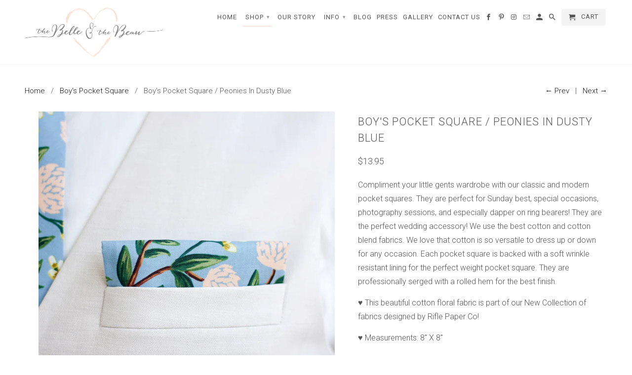

--- FILE ---
content_type: text/html; charset=utf-8
request_url: https://the-belle-and-the-beau.myshopify.com/collections/boys-pocket-square/products/boys-pocket-square-peonies-in-dusty-blue
body_size: 16818
content:
<!DOCTYPE html>
<!--[if lt IE 7 ]><html class="ie ie6" lang="en"> <![endif]-->
<!--[if IE 7 ]><html class="ie ie7" lang="en"> <![endif]-->
<!--[if IE 8 ]><html class="ie ie8" lang="en"> <![endif]-->
<!--[if IE 9 ]><html class="ie ie9" lang="en"> <![endif]-->
<!--[if (gte IE 10)|!(IE)]><!--><html lang="en"> <!--<![endif]-->
  <head>
    <meta charset="utf-8">
    <meta http-equiv="cleartype" content="on">
    <meta name="robots" content="index,follow">

    
    <title>Boy&#39;s Pocket Square / Peonies In Dusty Blue - The Belle and The Beau</title>

    
      <meta name="description" content="Compliment your little gents wardrobe with our classic and modern pocket squares. They are perfect for Sunday best, special occasions, photography sessions, and especially dapper on ring bearers! They are the perfect wedding accessory! We use the best cotton and cotton blend fabrics. We love that cotton is so versatile" />
    

    <!-- Custom Fonts -->
    
      <link href="//fonts.googleapis.com/css?family=.|Roboto:light,normal,bold|Roboto:light,normal,bold|Roboto:light,normal,bold|Roboto:light,normal,bold" rel="stylesheet" type="text/css" />
    

    

<meta name="author" content="The Belle and The Beau">
<meta property="og:url" content="https://the-belle-and-the-beau.myshopify.com/products/boys-pocket-square-peonies-in-dusty-blue">
<meta property="og:site_name" content="The Belle and The Beau">


  <meta property="og:type" content="product">
  <meta property="og:title" content="Boy&#39;s Pocket Square / Peonies In Dusty Blue">
  
    <meta property="og:image" content="http://the-belle-and-the-beau.myshopify.com/cdn/shop/products/IMG_9316_04977d81-531d-4c57-a39e-8d45ff967377_600x.jpg?v=1567131361">
    <meta property="og:image:secure_url" content="https://the-belle-and-the-beau.myshopify.com/cdn/shop/products/IMG_9316_04977d81-531d-4c57-a39e-8d45ff967377_600x.jpg?v=1567131361">
    
  
    <meta property="og:image" content="http://the-belle-and-the-beau.myshopify.com/cdn/shop/products/IMG_9637-1_1_5db43b12-7087-4caa-b31e-281dbb9fca7c_600x.jpg?v=1567131431">
    <meta property="og:image:secure_url" content="https://the-belle-and-the-beau.myshopify.com/cdn/shop/products/IMG_9637-1_1_5db43b12-7087-4caa-b31e-281dbb9fca7c_600x.jpg?v=1567131431">
    
  
    <meta property="og:image" content="http://the-belle-and-the-beau.myshopify.com/cdn/shop/products/IMG_9633_1_d3c289d3-872a-45ff-a0ba-6f1386e97ad8_600x.jpg?v=1567131431">
    <meta property="og:image:secure_url" content="https://the-belle-and-the-beau.myshopify.com/cdn/shop/products/IMG_9633_1_d3c289d3-872a-45ff-a0ba-6f1386e97ad8_600x.jpg?v=1567131431">
    
  
  <meta property="og:price:amount" content="13.95">
  <meta property="og:price:currency" content="USD">


  <meta property="og:description" content="Compliment your little gents wardrobe with our classic and modern pocket squares. They are perfect for Sunday best, special occasions, photography sessions, and especially dapper on ring bearers! They are the perfect wedding accessory! We use the best cotton and cotton blend fabrics. We love that cotton is so versatile">




  <meta name="twitter:site" content="@shopify">

<meta name="twitter:card" content="summary">

  <meta name="twitter:title" content="Boy's Pocket Square / Peonies In Dusty Blue">
  <meta name="twitter:description" content="Compliment your little gents wardrobe with our classic and modern pocket squares. They are perfect for Sunday best, special occasions, photography sessions, and especially dapper on ring bearers! They are the perfect wedding accessory! We use the best cotton and cotton blend fabrics. We love that cotton is so versatile to dress up or down for any occasion. Each pocket square is backed with a soft wrinkle resistant lining for the perfect weight pocket square. They are professionally serged with a rolled hem for the best finish. ♥ This beautiful cotton floral fabric is part of our New Collection of fabrics designed by Rifle Paper Co! ♥ Measurements: 8&quot; X 8&quot; ♥ Wash/Care Instructions: delicate wash cold, line dry, and press for a crisp finish. To preserve the best quality of your pocket square, hand wash cold and lay flat to">
  <meta name="twitter:image" content="https://the-belle-and-the-beau.myshopify.com/cdn/shop/products/IMG_9316_04977d81-531d-4c57-a39e-8d45ff967377_240x.jpg?v=1567131361">
  <meta name="twitter:image:width" content="240">
  <meta name="twitter:image:height" content="240">


    
      <link rel="prev" href="/collections/boys-pocket-square/products/boys-pocket-square-rosa-in-navy">
    
    
      <link rel="next" href="/collections/boys-pocket-square/products/boys-pocket-square-garden-party-in-navy">
    

    <!-- Mobile Specific Metas -->
    <meta name="HandheldFriendly" content="True">
    <meta name="MobileOptimized" content="320">
    <meta name="viewport" content="width=device-width,initial-scale=1">
    <meta name="theme-color" content="#ffffff">

    <!-- Stylesheets for Retina 4.0.1 -->
    <link href="//the-belle-and-the-beau.myshopify.com/cdn/shop/t/2/assets/styles.scss.css?v=75058805610824094241674756138" rel="stylesheet" type="text/css" media="all" />
    <!--[if lte IE 9]>
      <link href="//the-belle-and-the-beau.myshopify.com/cdn/shop/t/2/assets/ie.css?v=16370617434440559491485895204" rel="stylesheet" type="text/css" media="all" />
    <![endif]-->

    
      <link rel="shortcut icon" type="image/x-icon" href="//the-belle-and-the-beau.myshopify.com/cdn/shop/t/2/assets/favicon.png?v=148718616098839658131485895198">
    

    <link rel="canonical" href="https://the-belle-and-the-beau.myshopify.com/products/boys-pocket-square-peonies-in-dusty-blue" />

    

    <script src="//the-belle-and-the-beau.myshopify.com/cdn/shop/t/2/assets/app.js?v=17507705288677506341486595589" type="text/javascript"></script>
    <script>window.performance && window.performance.mark && window.performance.mark('shopify.content_for_header.start');</script><meta name="google-site-verification" content="YojuQfO6UBaRIP49oXTIdwWLvNBYi9kDmxyGkgnjzFg">
<meta id="shopify-digital-wallet" name="shopify-digital-wallet" content="/17525567/digital_wallets/dialog">
<meta name="shopify-checkout-api-token" content="4df5712d22d96a4e39d2997c1694614e">
<meta id="in-context-paypal-metadata" data-shop-id="17525567" data-venmo-supported="false" data-environment="production" data-locale="en_US" data-paypal-v4="true" data-currency="USD">
<link rel="alternate" type="application/json+oembed" href="https://the-belle-and-the-beau.myshopify.com/products/boys-pocket-square-peonies-in-dusty-blue.oembed">
<script async="async" src="/checkouts/internal/preloads.js?locale=en-US"></script>
<link rel="preconnect" href="https://shop.app" crossorigin="anonymous">
<script async="async" src="https://shop.app/checkouts/internal/preloads.js?locale=en-US&shop_id=17525567" crossorigin="anonymous"></script>
<script id="apple-pay-shop-capabilities" type="application/json">{"shopId":17525567,"countryCode":"US","currencyCode":"USD","merchantCapabilities":["supports3DS"],"merchantId":"gid:\/\/shopify\/Shop\/17525567","merchantName":"The Belle and The Beau","requiredBillingContactFields":["postalAddress","email"],"requiredShippingContactFields":["postalAddress","email"],"shippingType":"shipping","supportedNetworks":["visa","masterCard","amex","discover","elo","jcb"],"total":{"type":"pending","label":"The Belle and The Beau","amount":"1.00"},"shopifyPaymentsEnabled":true,"supportsSubscriptions":true}</script>
<script id="shopify-features" type="application/json">{"accessToken":"4df5712d22d96a4e39d2997c1694614e","betas":["rich-media-storefront-analytics"],"domain":"the-belle-and-the-beau.myshopify.com","predictiveSearch":true,"shopId":17525567,"locale":"en"}</script>
<script>var Shopify = Shopify || {};
Shopify.shop = "the-belle-and-the-beau.myshopify.com";
Shopify.locale = "en";
Shopify.currency = {"active":"USD","rate":"1.0"};
Shopify.country = "US";
Shopify.theme = {"name":"Retina","id":159241347,"schema_name":"Retina","schema_version":"4.0.1","theme_store_id":601,"role":"main"};
Shopify.theme.handle = "null";
Shopify.theme.style = {"id":null,"handle":null};
Shopify.cdnHost = "the-belle-and-the-beau.myshopify.com/cdn";
Shopify.routes = Shopify.routes || {};
Shopify.routes.root = "/";</script>
<script type="module">!function(o){(o.Shopify=o.Shopify||{}).modules=!0}(window);</script>
<script>!function(o){function n(){var o=[];function n(){o.push(Array.prototype.slice.apply(arguments))}return n.q=o,n}var t=o.Shopify=o.Shopify||{};t.loadFeatures=n(),t.autoloadFeatures=n()}(window);</script>
<script>
  window.ShopifyPay = window.ShopifyPay || {};
  window.ShopifyPay.apiHost = "shop.app\/pay";
  window.ShopifyPay.redirectState = null;
</script>
<script id="shop-js-analytics" type="application/json">{"pageType":"product"}</script>
<script defer="defer" async type="module" src="//the-belle-and-the-beau.myshopify.com/cdn/shopifycloud/shop-js/modules/v2/client.init-shop-cart-sync_D0dqhulL.en.esm.js"></script>
<script defer="defer" async type="module" src="//the-belle-and-the-beau.myshopify.com/cdn/shopifycloud/shop-js/modules/v2/chunk.common_CpVO7qML.esm.js"></script>
<script type="module">
  await import("//the-belle-and-the-beau.myshopify.com/cdn/shopifycloud/shop-js/modules/v2/client.init-shop-cart-sync_D0dqhulL.en.esm.js");
await import("//the-belle-and-the-beau.myshopify.com/cdn/shopifycloud/shop-js/modules/v2/chunk.common_CpVO7qML.esm.js");

  window.Shopify.SignInWithShop?.initShopCartSync?.({"fedCMEnabled":true,"windoidEnabled":true});

</script>
<script>
  window.Shopify = window.Shopify || {};
  if (!window.Shopify.featureAssets) window.Shopify.featureAssets = {};
  window.Shopify.featureAssets['shop-js'] = {"shop-cart-sync":["modules/v2/client.shop-cart-sync_D9bwt38V.en.esm.js","modules/v2/chunk.common_CpVO7qML.esm.js"],"init-fed-cm":["modules/v2/client.init-fed-cm_BJ8NPuHe.en.esm.js","modules/v2/chunk.common_CpVO7qML.esm.js"],"init-shop-email-lookup-coordinator":["modules/v2/client.init-shop-email-lookup-coordinator_pVrP2-kG.en.esm.js","modules/v2/chunk.common_CpVO7qML.esm.js"],"shop-cash-offers":["modules/v2/client.shop-cash-offers_CNh7FWN-.en.esm.js","modules/v2/chunk.common_CpVO7qML.esm.js","modules/v2/chunk.modal_DKF6x0Jh.esm.js"],"init-shop-cart-sync":["modules/v2/client.init-shop-cart-sync_D0dqhulL.en.esm.js","modules/v2/chunk.common_CpVO7qML.esm.js"],"init-windoid":["modules/v2/client.init-windoid_DaoAelzT.en.esm.js","modules/v2/chunk.common_CpVO7qML.esm.js"],"shop-toast-manager":["modules/v2/client.shop-toast-manager_1DND8Tac.en.esm.js","modules/v2/chunk.common_CpVO7qML.esm.js"],"pay-button":["modules/v2/client.pay-button_CFeQi1r6.en.esm.js","modules/v2/chunk.common_CpVO7qML.esm.js"],"shop-button":["modules/v2/client.shop-button_Ca94MDdQ.en.esm.js","modules/v2/chunk.common_CpVO7qML.esm.js"],"shop-login-button":["modules/v2/client.shop-login-button_DPYNfp1Z.en.esm.js","modules/v2/chunk.common_CpVO7qML.esm.js","modules/v2/chunk.modal_DKF6x0Jh.esm.js"],"avatar":["modules/v2/client.avatar_BTnouDA3.en.esm.js"],"shop-follow-button":["modules/v2/client.shop-follow-button_BMKh4nJE.en.esm.js","modules/v2/chunk.common_CpVO7qML.esm.js","modules/v2/chunk.modal_DKF6x0Jh.esm.js"],"init-customer-accounts-sign-up":["modules/v2/client.init-customer-accounts-sign-up_CJXi5kRN.en.esm.js","modules/v2/client.shop-login-button_DPYNfp1Z.en.esm.js","modules/v2/chunk.common_CpVO7qML.esm.js","modules/v2/chunk.modal_DKF6x0Jh.esm.js"],"init-shop-for-new-customer-accounts":["modules/v2/client.init-shop-for-new-customer-accounts_BoBxkgWu.en.esm.js","modules/v2/client.shop-login-button_DPYNfp1Z.en.esm.js","modules/v2/chunk.common_CpVO7qML.esm.js","modules/v2/chunk.modal_DKF6x0Jh.esm.js"],"init-customer-accounts":["modules/v2/client.init-customer-accounts_DCuDTzpR.en.esm.js","modules/v2/client.shop-login-button_DPYNfp1Z.en.esm.js","modules/v2/chunk.common_CpVO7qML.esm.js","modules/v2/chunk.modal_DKF6x0Jh.esm.js"],"checkout-modal":["modules/v2/client.checkout-modal_U_3e4VxF.en.esm.js","modules/v2/chunk.common_CpVO7qML.esm.js","modules/v2/chunk.modal_DKF6x0Jh.esm.js"],"lead-capture":["modules/v2/client.lead-capture_DEgn0Z8u.en.esm.js","modules/v2/chunk.common_CpVO7qML.esm.js","modules/v2/chunk.modal_DKF6x0Jh.esm.js"],"shop-login":["modules/v2/client.shop-login_CoM5QKZ_.en.esm.js","modules/v2/chunk.common_CpVO7qML.esm.js","modules/v2/chunk.modal_DKF6x0Jh.esm.js"],"payment-terms":["modules/v2/client.payment-terms_BmrqWn8r.en.esm.js","modules/v2/chunk.common_CpVO7qML.esm.js","modules/v2/chunk.modal_DKF6x0Jh.esm.js"]};
</script>
<script>(function() {
  var isLoaded = false;
  function asyncLoad() {
    if (isLoaded) return;
    isLoaded = true;
    var urls = ["https:\/\/chimpstatic.com\/mcjs-connected\/js\/users\/3f496e60aa388fda1ba64ed54\/aca140d4e8e6d2855919e5007.js?shop=the-belle-and-the-beau.myshopify.com","https:\/\/a.mailmunch.co\/widgets\/site-604109-20a60dc906fee2f6621c9db076893f2ebcc24b84.js?shop=the-belle-and-the-beau.myshopify.com","https:\/\/chimpstatic.com\/mcjs-connected\/js\/users\/3f496e60aa388fda1ba64ed54\/16a9d1c8e07339452ce000bad.js?shop=the-belle-and-the-beau.myshopify.com"];
    for (var i = 0; i < urls.length; i++) {
      var s = document.createElement('script');
      s.type = 'text/javascript';
      s.async = true;
      s.src = urls[i];
      var x = document.getElementsByTagName('script')[0];
      x.parentNode.insertBefore(s, x);
    }
  };
  if(window.attachEvent) {
    window.attachEvent('onload', asyncLoad);
  } else {
    window.addEventListener('load', asyncLoad, false);
  }
})();</script>
<script id="__st">var __st={"a":17525567,"offset":-28800,"reqid":"d027c404-ffea-4982-98e1-a7136a9c39b0-1764183571","pageurl":"the-belle-and-the-beau.myshopify.com\/collections\/boys-pocket-square\/products\/boys-pocket-square-peonies-in-dusty-blue","u":"94cbd3186470","p":"product","rtyp":"product","rid":3902718640162};</script>
<script>window.ShopifyPaypalV4VisibilityTracking = true;</script>
<script id="captcha-bootstrap">!function(){'use strict';const t='contact',e='account',n='new_comment',o=[[t,t],['blogs',n],['comments',n],[t,'customer']],c=[[e,'customer_login'],[e,'guest_login'],[e,'recover_customer_password'],[e,'create_customer']],r=t=>t.map((([t,e])=>`form[action*='/${t}']:not([data-nocaptcha='true']) input[name='form_type'][value='${e}']`)).join(','),a=t=>()=>t?[...document.querySelectorAll(t)].map((t=>t.form)):[];function s(){const t=[...o],e=r(t);return a(e)}const i='password',u='form_key',d=['recaptcha-v3-token','g-recaptcha-response','h-captcha-response',i],f=()=>{try{return window.sessionStorage}catch{return}},m='__shopify_v',_=t=>t.elements[u];function p(t,e,n=!1){try{const o=window.sessionStorage,c=JSON.parse(o.getItem(e)),{data:r}=function(t){const{data:e,action:n}=t;return t[m]||n?{data:e,action:n}:{data:t,action:n}}(c);for(const[e,n]of Object.entries(r))t.elements[e]&&(t.elements[e].value=n);n&&o.removeItem(e)}catch(o){console.error('form repopulation failed',{error:o})}}const l='form_type',E='cptcha';function T(t){t.dataset[E]=!0}const w=window,h=w.document,L='Shopify',v='ce_forms',y='captcha';let A=!1;((t,e)=>{const n=(g='f06e6c50-85a8-45c8-87d0-21a2b65856fe',I='https://cdn.shopify.com/shopifycloud/storefront-forms-hcaptcha/ce_storefront_forms_captcha_hcaptcha.v1.5.2.iife.js',D={infoText:'Protected by hCaptcha',privacyText:'Privacy',termsText:'Terms'},(t,e,n)=>{const o=w[L][v],c=o.bindForm;if(c)return c(t,g,e,D).then(n);var r;o.q.push([[t,g,e,D],n]),r=I,A||(h.body.append(Object.assign(h.createElement('script'),{id:'captcha-provider',async:!0,src:r})),A=!0)});var g,I,D;w[L]=w[L]||{},w[L][v]=w[L][v]||{},w[L][v].q=[],w[L][y]=w[L][y]||{},w[L][y].protect=function(t,e){n(t,void 0,e),T(t)},Object.freeze(w[L][y]),function(t,e,n,w,h,L){const[v,y,A,g]=function(t,e,n){const i=e?o:[],u=t?c:[],d=[...i,...u],f=r(d),m=r(i),_=r(d.filter((([t,e])=>n.includes(e))));return[a(f),a(m),a(_),s()]}(w,h,L),I=t=>{const e=t.target;return e instanceof HTMLFormElement?e:e&&e.form},D=t=>v().includes(t);t.addEventListener('submit',(t=>{const e=I(t);if(!e)return;const n=D(e)&&!e.dataset.hcaptchaBound&&!e.dataset.recaptchaBound,o=_(e),c=g().includes(e)&&(!o||!o.value);(n||c)&&t.preventDefault(),c&&!n&&(function(t){try{if(!f())return;!function(t){const e=f();if(!e)return;const n=_(t);if(!n)return;const o=n.value;o&&e.removeItem(o)}(t);const e=Array.from(Array(32),(()=>Math.random().toString(36)[2])).join('');!function(t,e){_(t)||t.append(Object.assign(document.createElement('input'),{type:'hidden',name:u})),t.elements[u].value=e}(t,e),function(t,e){const n=f();if(!n)return;const o=[...t.querySelectorAll(`input[type='${i}']`)].map((({name:t})=>t)),c=[...d,...o],r={};for(const[a,s]of new FormData(t).entries())c.includes(a)||(r[a]=s);n.setItem(e,JSON.stringify({[m]:1,action:t.action,data:r}))}(t,e)}catch(e){console.error('failed to persist form',e)}}(e),e.submit())}));const S=(t,e)=>{t&&!t.dataset[E]&&(n(t,e.some((e=>e===t))),T(t))};for(const o of['focusin','change'])t.addEventListener(o,(t=>{const e=I(t);D(e)&&S(e,y())}));const B=e.get('form_key'),M=e.get(l),P=B&&M;t.addEventListener('DOMContentLoaded',(()=>{const t=y();if(P)for(const e of t)e.elements[l].value===M&&p(e,B);[...new Set([...A(),...v().filter((t=>'true'===t.dataset.shopifyCaptcha))])].forEach((e=>S(e,t)))}))}(h,new URLSearchParams(w.location.search),n,t,e,['guest_login'])})(!0,!0)}();</script>
<script integrity="sha256-52AcMU7V7pcBOXWImdc/TAGTFKeNjmkeM1Pvks/DTgc=" data-source-attribution="shopify.loadfeatures" defer="defer" src="//the-belle-and-the-beau.myshopify.com/cdn/shopifycloud/storefront/assets/storefront/load_feature-81c60534.js" crossorigin="anonymous"></script>
<script crossorigin="anonymous" defer="defer" src="//the-belle-and-the-beau.myshopify.com/cdn/shopifycloud/storefront/assets/shopify_pay/storefront-65b4c6d7.js?v=20250812"></script>
<script data-source-attribution="shopify.dynamic_checkout.dynamic.init">var Shopify=Shopify||{};Shopify.PaymentButton=Shopify.PaymentButton||{isStorefrontPortableWallets:!0,init:function(){window.Shopify.PaymentButton.init=function(){};var t=document.createElement("script");t.src="https://the-belle-and-the-beau.myshopify.com/cdn/shopifycloud/portable-wallets/latest/portable-wallets.en.js",t.type="module",document.head.appendChild(t)}};
</script>
<script data-source-attribution="shopify.dynamic_checkout.buyer_consent">
  function portableWalletsHideBuyerConsent(e){var t=document.getElementById("shopify-buyer-consent"),n=document.getElementById("shopify-subscription-policy-button");t&&n&&(t.classList.add("hidden"),t.setAttribute("aria-hidden","true"),n.removeEventListener("click",e))}function portableWalletsShowBuyerConsent(e){var t=document.getElementById("shopify-buyer-consent"),n=document.getElementById("shopify-subscription-policy-button");t&&n&&(t.classList.remove("hidden"),t.removeAttribute("aria-hidden"),n.addEventListener("click",e))}window.Shopify?.PaymentButton&&(window.Shopify.PaymentButton.hideBuyerConsent=portableWalletsHideBuyerConsent,window.Shopify.PaymentButton.showBuyerConsent=portableWalletsShowBuyerConsent);
</script>
<script data-source-attribution="shopify.dynamic_checkout.cart.bootstrap">document.addEventListener("DOMContentLoaded",(function(){function t(){return document.querySelector("shopify-accelerated-checkout-cart, shopify-accelerated-checkout")}if(t())Shopify.PaymentButton.init();else{new MutationObserver((function(e,n){t()&&(Shopify.PaymentButton.init(),n.disconnect())})).observe(document.body,{childList:!0,subtree:!0})}}));
</script>
<link id="shopify-accelerated-checkout-styles" rel="stylesheet" media="screen" href="https://the-belle-and-the-beau.myshopify.com/cdn/shopifycloud/portable-wallets/latest/accelerated-checkout-backwards-compat.css" crossorigin="anonymous">
<style id="shopify-accelerated-checkout-cart">
        #shopify-buyer-consent {
  margin-top: 1em;
  display: inline-block;
  width: 100%;
}

#shopify-buyer-consent.hidden {
  display: none;
}

#shopify-subscription-policy-button {
  background: none;
  border: none;
  padding: 0;
  text-decoration: underline;
  font-size: inherit;
  cursor: pointer;
}

#shopify-subscription-policy-button::before {
  box-shadow: none;
}

      </style>

<script>window.performance && window.performance.mark && window.performance.mark('shopify.content_for_header.end');</script>
  <link href="https://monorail-edge.shopifysvc.com" rel="dns-prefetch">
<script>(function(){if ("sendBeacon" in navigator && "performance" in window) {try {var session_token_from_headers = performance.getEntriesByType('navigation')[0].serverTiming.find(x => x.name == '_s').description;} catch {var session_token_from_headers = undefined;}var session_cookie_matches = document.cookie.match(/_shopify_s=([^;]*)/);var session_token_from_cookie = session_cookie_matches && session_cookie_matches.length === 2 ? session_cookie_matches[1] : "";var session_token = session_token_from_headers || session_token_from_cookie || "";function handle_abandonment_event(e) {var entries = performance.getEntries().filter(function(entry) {return /monorail-edge.shopifysvc.com/.test(entry.name);});if (!window.abandonment_tracked && entries.length === 0) {window.abandonment_tracked = true;var currentMs = Date.now();var navigation_start = performance.timing.navigationStart;var payload = {shop_id: 17525567,url: window.location.href,navigation_start,duration: currentMs - navigation_start,session_token,page_type: "product"};window.navigator.sendBeacon("https://monorail-edge.shopifysvc.com/v1/produce", JSON.stringify({schema_id: "online_store_buyer_site_abandonment/1.1",payload: payload,metadata: {event_created_at_ms: currentMs,event_sent_at_ms: currentMs}}));}}window.addEventListener('pagehide', handle_abandonment_event);}}());</script>
<script id="web-pixels-manager-setup">(function e(e,d,r,n,o){if(void 0===o&&(o={}),!Boolean(null===(a=null===(i=window.Shopify)||void 0===i?void 0:i.analytics)||void 0===a?void 0:a.replayQueue)){var i,a;window.Shopify=window.Shopify||{};var t=window.Shopify;t.analytics=t.analytics||{};var s=t.analytics;s.replayQueue=[],s.publish=function(e,d,r){return s.replayQueue.push([e,d,r]),!0};try{self.performance.mark("wpm:start")}catch(e){}var l=function(){var e={modern:/Edge?\/(1{2}[4-9]|1[2-9]\d|[2-9]\d{2}|\d{4,})\.\d+(\.\d+|)|Firefox\/(1{2}[4-9]|1[2-9]\d|[2-9]\d{2}|\d{4,})\.\d+(\.\d+|)|Chrom(ium|e)\/(9{2}|\d{3,})\.\d+(\.\d+|)|(Maci|X1{2}).+ Version\/(15\.\d+|(1[6-9]|[2-9]\d|\d{3,})\.\d+)([,.]\d+|)( \(\w+\)|)( Mobile\/\w+|) Safari\/|Chrome.+OPR\/(9{2}|\d{3,})\.\d+\.\d+|(CPU[ +]OS|iPhone[ +]OS|CPU[ +]iPhone|CPU IPhone OS|CPU iPad OS)[ +]+(15[._]\d+|(1[6-9]|[2-9]\d|\d{3,})[._]\d+)([._]\d+|)|Android:?[ /-](13[3-9]|1[4-9]\d|[2-9]\d{2}|\d{4,})(\.\d+|)(\.\d+|)|Android.+Firefox\/(13[5-9]|1[4-9]\d|[2-9]\d{2}|\d{4,})\.\d+(\.\d+|)|Android.+Chrom(ium|e)\/(13[3-9]|1[4-9]\d|[2-9]\d{2}|\d{4,})\.\d+(\.\d+|)|SamsungBrowser\/([2-9]\d|\d{3,})\.\d+/,legacy:/Edge?\/(1[6-9]|[2-9]\d|\d{3,})\.\d+(\.\d+|)|Firefox\/(5[4-9]|[6-9]\d|\d{3,})\.\d+(\.\d+|)|Chrom(ium|e)\/(5[1-9]|[6-9]\d|\d{3,})\.\d+(\.\d+|)([\d.]+$|.*Safari\/(?![\d.]+ Edge\/[\d.]+$))|(Maci|X1{2}).+ Version\/(10\.\d+|(1[1-9]|[2-9]\d|\d{3,})\.\d+)([,.]\d+|)( \(\w+\)|)( Mobile\/\w+|) Safari\/|Chrome.+OPR\/(3[89]|[4-9]\d|\d{3,})\.\d+\.\d+|(CPU[ +]OS|iPhone[ +]OS|CPU[ +]iPhone|CPU IPhone OS|CPU iPad OS)[ +]+(10[._]\d+|(1[1-9]|[2-9]\d|\d{3,})[._]\d+)([._]\d+|)|Android:?[ /-](13[3-9]|1[4-9]\d|[2-9]\d{2}|\d{4,})(\.\d+|)(\.\d+|)|Mobile Safari.+OPR\/([89]\d|\d{3,})\.\d+\.\d+|Android.+Firefox\/(13[5-9]|1[4-9]\d|[2-9]\d{2}|\d{4,})\.\d+(\.\d+|)|Android.+Chrom(ium|e)\/(13[3-9]|1[4-9]\d|[2-9]\d{2}|\d{4,})\.\d+(\.\d+|)|Android.+(UC? ?Browser|UCWEB|U3)[ /]?(15\.([5-9]|\d{2,})|(1[6-9]|[2-9]\d|\d{3,})\.\d+)\.\d+|SamsungBrowser\/(5\.\d+|([6-9]|\d{2,})\.\d+)|Android.+MQ{2}Browser\/(14(\.(9|\d{2,})|)|(1[5-9]|[2-9]\d|\d{3,})(\.\d+|))(\.\d+|)|K[Aa][Ii]OS\/(3\.\d+|([4-9]|\d{2,})\.\d+)(\.\d+|)/},d=e.modern,r=e.legacy,n=navigator.userAgent;return n.match(d)?"modern":n.match(r)?"legacy":"unknown"}(),u="modern"===l?"modern":"legacy",c=(null!=n?n:{modern:"",legacy:""})[u],f=function(e){return[e.baseUrl,"/wpm","/b",e.hashVersion,"modern"===e.buildTarget?"m":"l",".js"].join("")}({baseUrl:d,hashVersion:r,buildTarget:u}),m=function(e){var d=e.version,r=e.bundleTarget,n=e.surface,o=e.pageUrl,i=e.monorailEndpoint;return{emit:function(e){var a=e.status,t=e.errorMsg,s=(new Date).getTime(),l=JSON.stringify({metadata:{event_sent_at_ms:s},events:[{schema_id:"web_pixels_manager_load/3.1",payload:{version:d,bundle_target:r,page_url:o,status:a,surface:n,error_msg:t},metadata:{event_created_at_ms:s}}]});if(!i)return console&&console.warn&&console.warn("[Web Pixels Manager] No Monorail endpoint provided, skipping logging."),!1;try{return self.navigator.sendBeacon.bind(self.navigator)(i,l)}catch(e){}var u=new XMLHttpRequest;try{return u.open("POST",i,!0),u.setRequestHeader("Content-Type","text/plain"),u.send(l),!0}catch(e){return console&&console.warn&&console.warn("[Web Pixels Manager] Got an unhandled error while logging to Monorail."),!1}}}}({version:r,bundleTarget:l,surface:e.surface,pageUrl:self.location.href,monorailEndpoint:e.monorailEndpoint});try{o.browserTarget=l,function(e){var d=e.src,r=e.async,n=void 0===r||r,o=e.onload,i=e.onerror,a=e.sri,t=e.scriptDataAttributes,s=void 0===t?{}:t,l=document.createElement("script"),u=document.querySelector("head"),c=document.querySelector("body");if(l.async=n,l.src=d,a&&(l.integrity=a,l.crossOrigin="anonymous"),s)for(var f in s)if(Object.prototype.hasOwnProperty.call(s,f))try{l.dataset[f]=s[f]}catch(e){}if(o&&l.addEventListener("load",o),i&&l.addEventListener("error",i),u)u.appendChild(l);else{if(!c)throw new Error("Did not find a head or body element to append the script");c.appendChild(l)}}({src:f,async:!0,onload:function(){if(!function(){var e,d;return Boolean(null===(d=null===(e=window.Shopify)||void 0===e?void 0:e.analytics)||void 0===d?void 0:d.initialized)}()){var d=window.webPixelsManager.init(e)||void 0;if(d){var r=window.Shopify.analytics;r.replayQueue.forEach((function(e){var r=e[0],n=e[1],o=e[2];d.publishCustomEvent(r,n,o)})),r.replayQueue=[],r.publish=d.publishCustomEvent,r.visitor=d.visitor,r.initialized=!0}}},onerror:function(){return m.emit({status:"failed",errorMsg:"".concat(f," has failed to load")})},sri:function(e){var d=/^sha384-[A-Za-z0-9+/=]+$/;return"string"==typeof e&&d.test(e)}(c)?c:"",scriptDataAttributes:o}),m.emit({status:"loading"})}catch(e){m.emit({status:"failed",errorMsg:(null==e?void 0:e.message)||"Unknown error"})}}})({shopId: 17525567,storefrontBaseUrl: "https://the-belle-and-the-beau.myshopify.com",extensionsBaseUrl: "https://extensions.shopifycdn.com/cdn/shopifycloud/web-pixels-manager",monorailEndpoint: "https://monorail-edge.shopifysvc.com/unstable/produce_batch",surface: "storefront-renderer",enabledBetaFlags: ["2dca8a86"],webPixelsConfigList: [{"id":"585957549","configuration":"{\"config\":\"{\\\"pixel_id\\\":\\\"GT-MR4MSHS\\\",\\\"target_country\\\":\\\"US\\\",\\\"gtag_events\\\":[{\\\"type\\\":\\\"purchase\\\",\\\"action_label\\\":\\\"MC-V66TPRJ66T\\\"},{\\\"type\\\":\\\"page_view\\\",\\\"action_label\\\":\\\"MC-V66TPRJ66T\\\"},{\\\"type\\\":\\\"view_item\\\",\\\"action_label\\\":\\\"MC-V66TPRJ66T\\\"}],\\\"enable_monitoring_mode\\\":false}\"}","eventPayloadVersion":"v1","runtimeContext":"OPEN","scriptVersion":"b2a88bafab3e21179ed38636efcd8a93","type":"APP","apiClientId":1780363,"privacyPurposes":[],"dataSharingAdjustments":{"protectedCustomerApprovalScopes":["read_customer_address","read_customer_email","read_customer_name","read_customer_personal_data","read_customer_phone"]}},{"id":"108724397","eventPayloadVersion":"v1","runtimeContext":"LAX","scriptVersion":"1","type":"CUSTOM","privacyPurposes":["ANALYTICS"],"name":"Google Analytics tag (migrated)"},{"id":"shopify-app-pixel","configuration":"{}","eventPayloadVersion":"v1","runtimeContext":"STRICT","scriptVersion":"0450","apiClientId":"shopify-pixel","type":"APP","privacyPurposes":["ANALYTICS","MARKETING"]},{"id":"shopify-custom-pixel","eventPayloadVersion":"v1","runtimeContext":"LAX","scriptVersion":"0450","apiClientId":"shopify-pixel","type":"CUSTOM","privacyPurposes":["ANALYTICS","MARKETING"]}],isMerchantRequest: false,initData: {"shop":{"name":"The Belle and The Beau","paymentSettings":{"currencyCode":"USD"},"myshopifyDomain":"the-belle-and-the-beau.myshopify.com","countryCode":"US","storefrontUrl":"https:\/\/the-belle-and-the-beau.myshopify.com"},"customer":null,"cart":null,"checkout":null,"productVariants":[{"price":{"amount":13.95,"currencyCode":"USD"},"product":{"title":"Boy's Pocket Square \/ Peonies In Dusty Blue","vendor":"The Belle and The Beau","id":"3902718640162","untranslatedTitle":"Boy's Pocket Square \/ Peonies In Dusty Blue","url":"\/products\/boys-pocket-square-peonies-in-dusty-blue","type":"Boy's Pocket Square"},"id":"29514967482402","image":{"src":"\/\/the-belle-and-the-beau.myshopify.com\/cdn\/shop\/products\/IMG_9316_04977d81-531d-4c57-a39e-8d45ff967377.jpg?v=1567131361"},"sku":"","title":"Default Title","untranslatedTitle":"Default Title"}],"purchasingCompany":null},},"https://the-belle-and-the-beau.myshopify.com/cdn","ae1676cfwd2530674p4253c800m34e853cb",{"modern":"","legacy":""},{"shopId":"17525567","storefrontBaseUrl":"https:\/\/the-belle-and-the-beau.myshopify.com","extensionBaseUrl":"https:\/\/extensions.shopifycdn.com\/cdn\/shopifycloud\/web-pixels-manager","surface":"storefront-renderer","enabledBetaFlags":"[\"2dca8a86\"]","isMerchantRequest":"false","hashVersion":"ae1676cfwd2530674p4253c800m34e853cb","publish":"custom","events":"[[\"page_viewed\",{}],[\"product_viewed\",{\"productVariant\":{\"price\":{\"amount\":13.95,\"currencyCode\":\"USD\"},\"product\":{\"title\":\"Boy's Pocket Square \/ Peonies In Dusty Blue\",\"vendor\":\"The Belle and The Beau\",\"id\":\"3902718640162\",\"untranslatedTitle\":\"Boy's Pocket Square \/ Peonies In Dusty Blue\",\"url\":\"\/products\/boys-pocket-square-peonies-in-dusty-blue\",\"type\":\"Boy's Pocket Square\"},\"id\":\"29514967482402\",\"image\":{\"src\":\"\/\/the-belle-and-the-beau.myshopify.com\/cdn\/shop\/products\/IMG_9316_04977d81-531d-4c57-a39e-8d45ff967377.jpg?v=1567131361\"},\"sku\":\"\",\"title\":\"Default Title\",\"untranslatedTitle\":\"Default Title\"}}]]"});</script><script>
  window.ShopifyAnalytics = window.ShopifyAnalytics || {};
  window.ShopifyAnalytics.meta = window.ShopifyAnalytics.meta || {};
  window.ShopifyAnalytics.meta.currency = 'USD';
  var meta = {"product":{"id":3902718640162,"gid":"gid:\/\/shopify\/Product\/3902718640162","vendor":"The Belle and The Beau","type":"Boy's Pocket Square","variants":[{"id":29514967482402,"price":1395,"name":"Boy's Pocket Square \/ Peonies In Dusty Blue","public_title":null,"sku":""}],"remote":false},"page":{"pageType":"product","resourceType":"product","resourceId":3902718640162}};
  for (var attr in meta) {
    window.ShopifyAnalytics.meta[attr] = meta[attr];
  }
</script>
<script class="analytics">
  (function () {
    var customDocumentWrite = function(content) {
      var jquery = null;

      if (window.jQuery) {
        jquery = window.jQuery;
      } else if (window.Checkout && window.Checkout.$) {
        jquery = window.Checkout.$;
      }

      if (jquery) {
        jquery('body').append(content);
      }
    };

    var hasLoggedConversion = function(token) {
      if (token) {
        return document.cookie.indexOf('loggedConversion=' + token) !== -1;
      }
      return false;
    }

    var setCookieIfConversion = function(token) {
      if (token) {
        var twoMonthsFromNow = new Date(Date.now());
        twoMonthsFromNow.setMonth(twoMonthsFromNow.getMonth() + 2);

        document.cookie = 'loggedConversion=' + token + '; expires=' + twoMonthsFromNow;
      }
    }

    var trekkie = window.ShopifyAnalytics.lib = window.trekkie = window.trekkie || [];
    if (trekkie.integrations) {
      return;
    }
    trekkie.methods = [
      'identify',
      'page',
      'ready',
      'track',
      'trackForm',
      'trackLink'
    ];
    trekkie.factory = function(method) {
      return function() {
        var args = Array.prototype.slice.call(arguments);
        args.unshift(method);
        trekkie.push(args);
        return trekkie;
      };
    };
    for (var i = 0; i < trekkie.methods.length; i++) {
      var key = trekkie.methods[i];
      trekkie[key] = trekkie.factory(key);
    }
    trekkie.load = function(config) {
      trekkie.config = config || {};
      trekkie.config.initialDocumentCookie = document.cookie;
      var first = document.getElementsByTagName('script')[0];
      var script = document.createElement('script');
      script.type = 'text/javascript';
      script.onerror = function(e) {
        var scriptFallback = document.createElement('script');
        scriptFallback.type = 'text/javascript';
        scriptFallback.onerror = function(error) {
                var Monorail = {
      produce: function produce(monorailDomain, schemaId, payload) {
        var currentMs = new Date().getTime();
        var event = {
          schema_id: schemaId,
          payload: payload,
          metadata: {
            event_created_at_ms: currentMs,
            event_sent_at_ms: currentMs
          }
        };
        return Monorail.sendRequest("https://" + monorailDomain + "/v1/produce", JSON.stringify(event));
      },
      sendRequest: function sendRequest(endpointUrl, payload) {
        // Try the sendBeacon API
        if (window && window.navigator && typeof window.navigator.sendBeacon === 'function' && typeof window.Blob === 'function' && !Monorail.isIos12()) {
          var blobData = new window.Blob([payload], {
            type: 'text/plain'
          });

          if (window.navigator.sendBeacon(endpointUrl, blobData)) {
            return true;
          } // sendBeacon was not successful

        } // XHR beacon

        var xhr = new XMLHttpRequest();

        try {
          xhr.open('POST', endpointUrl);
          xhr.setRequestHeader('Content-Type', 'text/plain');
          xhr.send(payload);
        } catch (e) {
          console.log(e);
        }

        return false;
      },
      isIos12: function isIos12() {
        return window.navigator.userAgent.lastIndexOf('iPhone; CPU iPhone OS 12_') !== -1 || window.navigator.userAgent.lastIndexOf('iPad; CPU OS 12_') !== -1;
      }
    };
    Monorail.produce('monorail-edge.shopifysvc.com',
      'trekkie_storefront_load_errors/1.1',
      {shop_id: 17525567,
      theme_id: 159241347,
      app_name: "storefront",
      context_url: window.location.href,
      source_url: "//the-belle-and-the-beau.myshopify.com/cdn/s/trekkie.storefront.3c703df509f0f96f3237c9daa54e2777acf1a1dd.min.js"});

        };
        scriptFallback.async = true;
        scriptFallback.src = '//the-belle-and-the-beau.myshopify.com/cdn/s/trekkie.storefront.3c703df509f0f96f3237c9daa54e2777acf1a1dd.min.js';
        first.parentNode.insertBefore(scriptFallback, first);
      };
      script.async = true;
      script.src = '//the-belle-and-the-beau.myshopify.com/cdn/s/trekkie.storefront.3c703df509f0f96f3237c9daa54e2777acf1a1dd.min.js';
      first.parentNode.insertBefore(script, first);
    };
    trekkie.load(
      {"Trekkie":{"appName":"storefront","development":false,"defaultAttributes":{"shopId":17525567,"isMerchantRequest":null,"themeId":159241347,"themeCityHash":"10363640318190114298","contentLanguage":"en","currency":"USD","eventMetadataId":"19a8fcca-8f43-44c4-85b0-ea08808177ea"},"isServerSideCookieWritingEnabled":true,"monorailRegion":"shop_domain","enabledBetaFlags":["f0df213a"]},"Session Attribution":{},"S2S":{"facebookCapiEnabled":false,"source":"trekkie-storefront-renderer","apiClientId":580111}}
    );

    var loaded = false;
    trekkie.ready(function() {
      if (loaded) return;
      loaded = true;

      window.ShopifyAnalytics.lib = window.trekkie;

      var originalDocumentWrite = document.write;
      document.write = customDocumentWrite;
      try { window.ShopifyAnalytics.merchantGoogleAnalytics.call(this); } catch(error) {};
      document.write = originalDocumentWrite;

      window.ShopifyAnalytics.lib.page(null,{"pageType":"product","resourceType":"product","resourceId":3902718640162,"shopifyEmitted":true});

      var match = window.location.pathname.match(/checkouts\/(.+)\/(thank_you|post_purchase)/)
      var token = match? match[1]: undefined;
      if (!hasLoggedConversion(token)) {
        setCookieIfConversion(token);
        window.ShopifyAnalytics.lib.track("Viewed Product",{"currency":"USD","variantId":29514967482402,"productId":3902718640162,"productGid":"gid:\/\/shopify\/Product\/3902718640162","name":"Boy's Pocket Square \/ Peonies In Dusty Blue","price":"13.95","sku":"","brand":"The Belle and The Beau","variant":null,"category":"Boy's Pocket Square","nonInteraction":true,"remote":false},undefined,undefined,{"shopifyEmitted":true});
      window.ShopifyAnalytics.lib.track("monorail:\/\/trekkie_storefront_viewed_product\/1.1",{"currency":"USD","variantId":29514967482402,"productId":3902718640162,"productGid":"gid:\/\/shopify\/Product\/3902718640162","name":"Boy's Pocket Square \/ Peonies In Dusty Blue","price":"13.95","sku":"","brand":"The Belle and The Beau","variant":null,"category":"Boy's Pocket Square","nonInteraction":true,"remote":false,"referer":"https:\/\/the-belle-and-the-beau.myshopify.com\/collections\/boys-pocket-square\/products\/boys-pocket-square-peonies-in-dusty-blue"});
      }
    });


        var eventsListenerScript = document.createElement('script');
        eventsListenerScript.async = true;
        eventsListenerScript.src = "//the-belle-and-the-beau.myshopify.com/cdn/shopifycloud/storefront/assets/shop_events_listener-3da45d37.js";
        document.getElementsByTagName('head')[0].appendChild(eventsListenerScript);

})();</script>
  <script>
  if (!window.ga || (window.ga && typeof window.ga !== 'function')) {
    window.ga = function ga() {
      (window.ga.q = window.ga.q || []).push(arguments);
      if (window.Shopify && window.Shopify.analytics && typeof window.Shopify.analytics.publish === 'function') {
        window.Shopify.analytics.publish("ga_stub_called", {}, {sendTo: "google_osp_migration"});
      }
      console.error("Shopify's Google Analytics stub called with:", Array.from(arguments), "\nSee https://help.shopify.com/manual/promoting-marketing/pixels/pixel-migration#google for more information.");
    };
    if (window.Shopify && window.Shopify.analytics && typeof window.Shopify.analytics.publish === 'function') {
      window.Shopify.analytics.publish("ga_stub_initialized", {}, {sendTo: "google_osp_migration"});
    }
  }
</script>
<script
  defer
  src="https://the-belle-and-the-beau.myshopify.com/cdn/shopifycloud/perf-kit/shopify-perf-kit-2.1.2.min.js"
  data-application="storefront-renderer"
  data-shop-id="17525567"
  data-render-region="gcp-us-east1"
  data-page-type="product"
  data-theme-instance-id="159241347"
  data-theme-name="Retina"
  data-theme-version="4.0.1"
  data-monorail-region="shop_domain"
  data-resource-timing-sampling-rate="10"
  data-shs="true"
  data-shs-beacon="true"
  data-shs-export-with-fetch="true"
  data-shs-logs-sample-rate="1"
></script>
</head>
  
  <body class="product ">
    <div id="content_wrapper">

      <div id="shopify-section-header" class="shopify-section header-section"><div id="header" class="mm-fixed-top Fixed mobile-header" data-search-enabled="true">
  <a href="#nav" class="icon-menu"> <span>Menu</span></a>
  <a href="#cart" class="icon-cart right"> <span>Cart</span></a>
</div>

<div class="hidden">
  <div id="nav">
    <ul>
      
        
          <li ><a href="/">Home</a></li>
        
      
        
          <li ><span>Shop</span>
            <ul>
              
                
                  <li ><a href="/collections/boys-necktie">Boy's Neckties</a></li>
                
              
                
                  <li ><a href="/collections/boys-bow-ties">Boy's Bow Ties</a></li>
                
              
                
                  <li class="Selected"><a href="/collections/boys-pocket-square">Boy's Pocket Squares</a></li>
                
              
                
                  <li ><a href="/collections/mens-necktie">Men's Neckties</a></li>
                
              
                
                  <li ><a href="/collections/mens-pre-tied-bow-tie">Men's Pre-Tied Bow Ties</a></li>
                
              
                
                  <li ><a href="/collections/mens-freestyle-self-tie-bow-tie">Men's Freestyle Self-Tied Bow Ties</a></li>
                
              
                
                  <li ><a href="/collections/mens-pocket-square">Men's Pocket Squares</a></li>
                
              
                
                  <li ><a href="/collections/sailor-bow-clip-or-headband">Sailor Bows</a></li>
                
              
                
                  <li ><a href="/collections/hair-bow-clip-or-headband">Classic Bows</a></li>
                
              
                
                  <li ><a href="/collections/head-wraps">Head Wraps</a></li>
                
              
                
                  <li ><a href="/collections/top-knot-headband">Top Knot Headbands</a></li>
                
              
                
                  <li ><a href="/collections/celtic-knot-headband">Celtic Knot Headbands</a></li>
                
              
                
                  <li ><a href="/collections/scarves">Women's Scarves</a></li>
                
              
            </ul>
          </li>
        
      
        
          <li ><a href="/pages/our-story">Our Story</a></li>
        
      
        
          <li ><span>Info</span>
            <ul>
              
                
                  <li ><a href="/pages/faq">FAQ</a></li>
                
              
                
                  <li ><a href="/pages/how-to-tie-a-necktie">How To Tie A Necktie</a></li>
                
              
                
                  <li ><a href="/pages/how-to-tie-a-freestyle-bow-tie">How To Tie A Freestyle Bow Tie</a></li>
                
              
                
                  <li ><a href="/pages/shipping">Shipping</a></li>
                
              
                
                  <li ><a href="/pages/returns-exchanges">Returns/Exchanges</a></li>
                
              
                
                  <li ><a href="/pages/custom-orders">Custom Orders</a></li>
                
              
            </ul>
          </li>
        
      
        
          <li ><a href="/blogs/blog/amandas-wedding">Blog</a></li>
        
      
        
          <li ><a href="/pages/press">Press</a></li>
        
      
        
          <li ><a href="/pages/gallery">Gallery</a></li>
        
      
        
          <li ><a href="/pages/contact-us">Contact Us</a></li>
        
      
      
        
          <li>
            <a href="https://the-belle-and-the-beau.myshopify.com/customer_authentication/redirect?locale=en&amp;region_country=US" id="customer_login_link">My Account</a>
          </li>
        
      
            
    </ul>
  </div>

  <form action="/checkout" method="post" id="cart">
    <ul data-money-format="${{amount}}" data-shop-currency="USD" data-shop-name="The Belle and The Beau">
      <li class="mm-subtitle"><a class="mm-subclose continue" href="#cart">Continue Shopping</a></li>

      
        <li class="mm-label empty_cart"><a href="/cart">Your Cart is Empty</a></li>
      
    </ul>
  </form>
</div>


<div class="header default-header mm-fixed-top Fixed behind-menu--false header_bar js-no-change">
  

  <div class="container">
    <div class="four columns logo ">
      <a href="https://the-belle-and-the-beau.myshopify.com" title="The Belle and The Beau">
        
          <img src="//the-belle-and-the-beau.myshopify.com/cdn/shop/files/BB_logo_only_Final_280x@2x.png?v=1613660272" alt="The Belle and The Beau" class="primary_logo" />

          
        
      </a>
    </div>

    <div class="twelve columns nav mobile_hidden">
      <ul class="menu">
        
          
            <li><a href="/" class="top-link ">Home</a></li>
          
        
          

            
            
            
            

            <li><a href="/collections/all" class="sub-menu  active">Shop
              <span class="arrow">▾</span></a>
              <div class="dropdown dropdown-wide">
                <ul>
                  
                  
                  
                    
                    <li><a href="/collections/boys-necktie">Boy's Neckties</a></li>
                    

                    
                  
                    
                    <li><a href="/collections/boys-bow-ties">Boy's Bow Ties</a></li>
                    

                    
                  
                    
                    <li><a href="/collections/boys-pocket-square">Boy's Pocket Squares</a></li>
                    

                    
                  
                    
                    <li><a href="/collections/mens-necktie">Men's Neckties</a></li>
                    

                    
                  
                    
                    <li><a href="/collections/mens-pre-tied-bow-tie">Men's Pre-Tied Bow Ties</a></li>
                    

                    
                  
                    
                    <li><a href="/collections/mens-freestyle-self-tie-bow-tie">Men's Freestyle Self-Tied Bow Ties</a></li>
                    

                    
                  
                    
                    <li><a href="/collections/mens-pocket-square">Men's Pocket Squares</a></li>
                    

                    
                  
                    
                    <li><a href="/collections/sailor-bow-clip-or-headband">Sailor Bows</a></li>
                    

                    
                  
                    
                    <li><a href="/collections/hair-bow-clip-or-headband">Classic Bows</a></li>
                    

                    
                  
                    
                    <li><a href="/collections/head-wraps">Head Wraps</a></li>
                    

                    
                      
                      </ul>
                      <ul>
                    
                  
                    
                    <li><a href="/collections/top-knot-headband">Top Knot Headbands</a></li>
                    

                    
                  
                    
                    <li><a href="/collections/celtic-knot-headband">Celtic Knot Headbands</a></li>
                    

                    
                  
                    
                    <li><a href="/collections/scarves">Women's Scarves</a></li>
                    

                    
                  
                </ul>
              </div>
            </li>
          
        
          
            <li><a href="/pages/our-story" class="top-link ">Our Story</a></li>
          
        
          

            
            
            
            

            <li><a href="/" class="sub-menu  ">Info
              <span class="arrow">▾</span></a>
              <div class="dropdown ">
                <ul>
                  
                  
                  
                    
                    <li><a href="/pages/faq">FAQ</a></li>
                    

                    
                  
                    
                    <li><a href="/pages/how-to-tie-a-necktie">How To Tie A Necktie</a></li>
                    

                    
                  
                    
                    <li><a href="/pages/how-to-tie-a-freestyle-bow-tie">How To Tie A Freestyle Bow Tie</a></li>
                    

                    
                  
                    
                    <li><a href="/pages/shipping">Shipping</a></li>
                    

                    
                  
                    
                    <li><a href="/pages/returns-exchanges">Returns/Exchanges</a></li>
                    

                    
                  
                    
                    <li><a href="/pages/custom-orders">Custom Orders</a></li>
                    

                    
                  
                </ul>
              </div>
            </li>
          
        
          
            <li><a href="/blogs/blog/amandas-wedding" class="top-link ">Blog</a></li>
          
        
          
            <li><a href="/pages/press" class="top-link ">Press</a></li>
          
        
          
            <li><a href="/pages/gallery" class="top-link ">Gallery</a></li>
          
        
          
            <li><a href="/pages/contact-us" class="top-link ">Contact Us</a></li>
          
        

        
          <span class="js-social-icons">
            


  <li class="facebook"><a href="https://www.facebook.com/thebelleandthebeau" title="The Belle and The Beau on Facebook" rel="me" target="_blank"><span class="icon-facebook"></span></a></li>









  <li class="pinterest"><a href="https://www.pinterest.com/thebelleandbeau" title="The Belle and The Beau on Pinterest" rel="me" target="_blank"><span class="icon-pinterest"></span></a></li>







  <li class="instagram"><a href="https://www.instagram.com/thebelleandthebeau/" title="The Belle and The Beau on Instagram" rel="me" target="_blank"><span class="icon-instagram"></span></a></li>







  <li class="email"><a href="mailto:hello@thebelleandthebeau.com" title="Email The Belle and The Beau" rel="me" target="_blank"><span class="icon-email"></span></a></li>


          </span>
        

        
          <li>
            <a href="/account" title="My Account " class="icon-account"></a>
          </li>
        
        
          <li>
            <a href="/search" title="Search" class="icon-search" id="search-toggle"></a>
          </li>
        
        
        <li>
          <a href="#cart" class="icon-cart cart-button"> <span>Cart</span></a>
        </li>
      </ul>
    </div>
  </div>
</div>

<div class="container mobile_logo">
  <div class="logo">
    <a href="https://the-belle-and-the-beau.myshopify.com" title="The Belle and The Beau">
      
        <img src="//the-belle-and-the-beau.myshopify.com/cdn/shop/files/BB_logo_only_Final_280x@2x.png?v=1613660272" alt="The Belle and The Beau" />
      
    </a>
  </div>
</div>

<style>
  div.content.container {
    padding: 170px 0px 0px 0px;
  }

  
    div.content {
      padding: 170px 0px 0px 0px;
    }
  

  @media only screen and (max-width: 767px) {
    div.content.container, div.content {
      padding-top: 5px;
    }
  }

  .logo a {
    display: block;
    padding-top: 0px;
    max-width: 280px;
  }

  
    .nav ul.menu { padding-top: 0px; }
  

  

</style>


</div>

      <div class="content container">
        

<div id="shopify-section-product-template" class="shopify-section product-template-section"><div class="sixteen columns">
  <div class="clearfix breadcrumb">
    <div class="right mobile_hidden">
      
        
        <a href="/collections/boys-pocket-square/products/boys-pocket-square-rosa-in-navy" title="">&larr; Prev</a>
        &nbsp; | &nbsp;
      

      
        
        <a href="/collections/boys-pocket-square/products/boys-pocket-square-garden-party-in-navy" title="">Next &rarr;</a>
      
    </div>

    
      <div class="breadcrumb_text" itemscope itemtype="http://schema.org/BreadcrumbList">
        <span itemprop="itemListElement" itemscope itemtype="http://schema.org/ListItem"><a href="https://the-belle-and-the-beau.myshopify.com" title="The Belle and The Beau" itemprop="item"><span itemprop="name">Home</span></a></span>
        &nbsp; / &nbsp;
        <span itemprop="itemListElement" itemscope itemtype="http://schema.org/ListItem">
          
            <a href="/collections/boys-pocket-square" title="Boy&#39;s Pocket Square" itemprop="item"><span itemprop="name">Boy's Pocket Square</span></a>
          
        </span>
        &nbsp; / &nbsp;
        Boy's Pocket Square / Peonies In Dusty Blue
      </div>
    
  </div>
</div>


  <div class="sixteen columns">
    <div class="product-3902718640162">


  <div class="section product_section clearfix thumbnail_position--bottom-thumbnails product_slideshow_animation--slide"
       data-thumbnail="bottom-thumbnails"
       data-slideshow-animation="slide"
       data-slideshow-speed="4"
       itemscope itemtype="http://schema.org/Product">

     
       <div class="nine columns alpha">
         

<div class="flexslider product_gallery product-3902718640162-gallery product_slider">
  <ul class="slides">
    
      <li data-thumb="//the-belle-and-the-beau.myshopify.com/cdn/shop/products/IMG_9316_04977d81-531d-4c57-a39e-8d45ff967377_grande.jpg?v=1567131361" data-title="Boy&#39;s Pocket Square / Peonies In Dusty Blue">
        
          <a href="//the-belle-and-the-beau.myshopify.com/cdn/shop/products/IMG_9316_04977d81-531d-4c57-a39e-8d45ff967377.jpg?v=1567131361" class="fancybox" rel="group" data-fancybox-group="3902718640162" title="Boy&#39;s Pocket Square / Peonies In Dusty Blue">
            <img src="//the-belle-and-the-beau.myshopify.com/cdn/shop/t/2/assets/loader.gif?v=38408244440897529091485895198" data-src="//the-belle-and-the-beau.myshopify.com/cdn/shop/products/IMG_9316_04977d81-531d-4c57-a39e-8d45ff967377_grande.jpg?v=1567131361" data-src-retina="//the-belle-and-the-beau.myshopify.com/cdn/shop/products/IMG_9316_04977d81-531d-4c57-a39e-8d45ff967377_1024x1024.jpg?v=1567131361" alt="Boy&#39;s Pocket Square / Peonies In Dusty Blue" data-index="0" data-image-id="12267935957026" data-cloudzoom="zoomImage: '//the-belle-and-the-beau.myshopify.com/cdn/shop/products/IMG_9316_04977d81-531d-4c57-a39e-8d45ff967377.jpg?v=1567131361', tintColor: '#ffffff', zoomPosition: 'inside', zoomOffsetX: 0, touchStartDelay: 250" class="cloudzoom featured_image" />
          </a>
        
      </li>
    
      <li data-thumb="//the-belle-and-the-beau.myshopify.com/cdn/shop/products/IMG_9637-1_1_5db43b12-7087-4caa-b31e-281dbb9fca7c_grande.jpg?v=1567131431" data-title="Boy&#39;s Pocket Square / Peonies In Dusty Blue">
        
          <a href="//the-belle-and-the-beau.myshopify.com/cdn/shop/products/IMG_9637-1_1_5db43b12-7087-4caa-b31e-281dbb9fca7c.jpg?v=1567131431" class="fancybox" rel="group" data-fancybox-group="3902718640162" title="Boy&#39;s Pocket Square / Peonies In Dusty Blue">
            <img src="//the-belle-and-the-beau.myshopify.com/cdn/shop/t/2/assets/loader.gif?v=38408244440897529091485895198" data-src="//the-belle-and-the-beau.myshopify.com/cdn/shop/products/IMG_9637-1_1_5db43b12-7087-4caa-b31e-281dbb9fca7c_grande.jpg?v=1567131431" data-src-retina="//the-belle-and-the-beau.myshopify.com/cdn/shop/products/IMG_9637-1_1_5db43b12-7087-4caa-b31e-281dbb9fca7c_1024x1024.jpg?v=1567131431" alt="Boy&#39;s Pocket Square / Peonies In Dusty Blue" data-index="1" data-image-id="12267936055330" data-cloudzoom="zoomImage: '//the-belle-and-the-beau.myshopify.com/cdn/shop/products/IMG_9637-1_1_5db43b12-7087-4caa-b31e-281dbb9fca7c.jpg?v=1567131431', tintColor: '#ffffff', zoomPosition: 'inside', zoomOffsetX: 0, touchStartDelay: 250" class="cloudzoom " />
          </a>
        
      </li>
    
      <li data-thumb="//the-belle-and-the-beau.myshopify.com/cdn/shop/products/IMG_9633_1_d3c289d3-872a-45ff-a0ba-6f1386e97ad8_grande.jpg?v=1567131431" data-title="Boy&#39;s Pocket Square / Peonies In Dusty Blue">
        
          <a href="//the-belle-and-the-beau.myshopify.com/cdn/shop/products/IMG_9633_1_d3c289d3-872a-45ff-a0ba-6f1386e97ad8.jpg?v=1567131431" class="fancybox" rel="group" data-fancybox-group="3902718640162" title="Boy&#39;s Pocket Square / Peonies In Dusty Blue">
            <img src="//the-belle-and-the-beau.myshopify.com/cdn/shop/t/2/assets/loader.gif?v=38408244440897529091485895198" data-src="//the-belle-and-the-beau.myshopify.com/cdn/shop/products/IMG_9633_1_d3c289d3-872a-45ff-a0ba-6f1386e97ad8_grande.jpg?v=1567131431" data-src-retina="//the-belle-and-the-beau.myshopify.com/cdn/shop/products/IMG_9633_1_d3c289d3-872a-45ff-a0ba-6f1386e97ad8_1024x1024.jpg?v=1567131431" alt="Boy&#39;s Pocket Square / Peonies In Dusty Blue" data-index="2" data-image-id="12267936022562" data-cloudzoom="zoomImage: '//the-belle-and-the-beau.myshopify.com/cdn/shop/products/IMG_9633_1_d3c289d3-872a-45ff-a0ba-6f1386e97ad8.jpg?v=1567131431', tintColor: '#ffffff', zoomPosition: 'inside', zoomOffsetX: 0, touchStartDelay: 250" class="cloudzoom " />
          </a>
        
      </li>
    
      <li data-thumb="//the-belle-and-the-beau.myshopify.com/cdn/shop/products/IMG_9548_grande.jpg?v=1567131431" data-title="Boy&#39;s Pocket Square / Peonies In Dusty Blue">
        
          <a href="//the-belle-and-the-beau.myshopify.com/cdn/shop/products/IMG_9548.jpg?v=1567131431" class="fancybox" rel="group" data-fancybox-group="3902718640162" title="Boy&#39;s Pocket Square / Peonies In Dusty Blue">
            <img src="//the-belle-and-the-beau.myshopify.com/cdn/shop/t/2/assets/loader.gif?v=38408244440897529091485895198" data-src="//the-belle-and-the-beau.myshopify.com/cdn/shop/products/IMG_9548_grande.jpg?v=1567131431" data-src-retina="//the-belle-and-the-beau.myshopify.com/cdn/shop/products/IMG_9548_1024x1024.jpg?v=1567131431" alt="Boy&#39;s Pocket Square / Peonies In Dusty Blue" data-index="3" data-image-id="12267935989794" data-cloudzoom="zoomImage: '//the-belle-and-the-beau.myshopify.com/cdn/shop/products/IMG_9548.jpg?v=1567131431', tintColor: '#ffffff', zoomPosition: 'inside', zoomOffsetX: 0, touchStartDelay: 250" class="cloudzoom " />
          </a>
        
      </li>
    
      <li data-thumb="//the-belle-and-the-beau.myshopify.com/cdn/shop/products/IMG_9739_76b030e2-b898-4e16-a6b8-3c82291186d0_grande.jpg?v=1567131431" data-title="Boy&#39;s Pocket Square / Peonies In Dusty Blue">
        
          <a href="//the-belle-and-the-beau.myshopify.com/cdn/shop/products/IMG_9739_76b030e2-b898-4e16-a6b8-3c82291186d0.jpg?v=1567131431" class="fancybox" rel="group" data-fancybox-group="3902718640162" title="Boy&#39;s Pocket Square / Peonies In Dusty Blue">
            <img src="//the-belle-and-the-beau.myshopify.com/cdn/shop/t/2/assets/loader.gif?v=38408244440897529091485895198" data-src="//the-belle-and-the-beau.myshopify.com/cdn/shop/products/IMG_9739_76b030e2-b898-4e16-a6b8-3c82291186d0_grande.jpg?v=1567131431" data-src-retina="//the-belle-and-the-beau.myshopify.com/cdn/shop/products/IMG_9739_76b030e2-b898-4e16-a6b8-3c82291186d0_1024x1024.jpg?v=1567131431" alt="Boy&#39;s Pocket Square / Peonies In Dusty Blue" data-index="4" data-image-id="12267936120866" data-cloudzoom="zoomImage: '//the-belle-and-the-beau.myshopify.com/cdn/shop/products/IMG_9739_76b030e2-b898-4e16-a6b8-3c82291186d0.jpg?v=1567131431', tintColor: '#ffffff', zoomPosition: 'inside', zoomOffsetX: 0, touchStartDelay: 250" class="cloudzoom " />
          </a>
        
      </li>
    
      <li data-thumb="//the-belle-and-the-beau.myshopify.com/cdn/shop/products/IMG_9702_415598f3-2799-4232-895e-7226d637b61b_grande.jpg?v=1567131431" data-title="Boy&#39;s Pocket Square / Peonies In Dusty Blue">
        
          <a href="//the-belle-and-the-beau.myshopify.com/cdn/shop/products/IMG_9702_415598f3-2799-4232-895e-7226d637b61b.jpg?v=1567131431" class="fancybox" rel="group" data-fancybox-group="3902718640162" title="Boy&#39;s Pocket Square / Peonies In Dusty Blue">
            <img src="//the-belle-and-the-beau.myshopify.com/cdn/shop/t/2/assets/loader.gif?v=38408244440897529091485895198" data-src="//the-belle-and-the-beau.myshopify.com/cdn/shop/products/IMG_9702_415598f3-2799-4232-895e-7226d637b61b_grande.jpg?v=1567131431" data-src-retina="//the-belle-and-the-beau.myshopify.com/cdn/shop/products/IMG_9702_415598f3-2799-4232-895e-7226d637b61b_1024x1024.jpg?v=1567131431" alt="Boy&#39;s Pocket Square / Peonies In Dusty Blue" data-index="5" data-image-id="12267936088098" data-cloudzoom="zoomImage: '//the-belle-and-the-beau.myshopify.com/cdn/shop/products/IMG_9702_415598f3-2799-4232-895e-7226d637b61b.jpg?v=1567131431', tintColor: '#ffffff', zoomPosition: 'inside', zoomOffsetX: 0, touchStartDelay: 250" class="cloudzoom " />
          </a>
        
      </li>
    
      <li data-thumb="//the-belle-and-the-beau.myshopify.com/cdn/shop/products/rp102du3_peonies_dusty_blue_ec256631-ec30-42be-b19b-fb7f83ffadba_grande.jpg?v=1567131361" data-title="Boy&#39;s Pocket Square / Peonies In Dusty Blue">
        
          <a href="//the-belle-and-the-beau.myshopify.com/cdn/shop/products/rp102du3_peonies_dusty_blue_ec256631-ec30-42be-b19b-fb7f83ffadba.jpg?v=1567131361" class="fancybox" rel="group" data-fancybox-group="3902718640162" title="Boy&#39;s Pocket Square / Peonies In Dusty Blue">
            <img src="//the-belle-and-the-beau.myshopify.com/cdn/shop/t/2/assets/loader.gif?v=38408244440897529091485895198" data-src="//the-belle-and-the-beau.myshopify.com/cdn/shop/products/rp102du3_peonies_dusty_blue_ec256631-ec30-42be-b19b-fb7f83ffadba_grande.jpg?v=1567131361" data-src-retina="//the-belle-and-the-beau.myshopify.com/cdn/shop/products/rp102du3_peonies_dusty_blue_ec256631-ec30-42be-b19b-fb7f83ffadba_1024x1024.jpg?v=1567131361" alt="Boy&#39;s Pocket Square / Peonies In Dusty Blue" data-index="6" data-image-id="12267936153634" data-cloudzoom="zoomImage: '//the-belle-and-the-beau.myshopify.com/cdn/shop/products/rp102du3_peonies_dusty_blue_ec256631-ec30-42be-b19b-fb7f83ffadba.jpg?v=1567131361', tintColor: '#ffffff', zoomPosition: 'inside', zoomOffsetX: 0, touchStartDelay: 250" class="cloudzoom " />
          </a>
        
      </li>
    
  </ul>
</div>
        </div>
     

     <div class="seven columns omega">

      
      
      <h1 class="product_name" itemprop="name">Boy's Pocket Square / Peonies In Dusty Blue</h1>

      

       

      

      
        <p class="modal_price" itemprop="offers" itemscope itemtype="http://schema.org/Offer">
          <meta itemprop="priceCurrency" content="USD" />
          <meta itemprop="seller" content="The Belle and The Beau" />
          <meta itemprop="availability" content="in_stock" />
          <meta itemprop="itemCondition" content="New" />

          <span class="sold_out"></span>
          <span itemprop="price" content="13.95" class="">
            <span class="current_price ">
              
                <span class="money">$13.95</span>
              
            </span>
          </span>
          <span class="was_price">
            
          </span>
        </p>

          
  <div class="notify_form notify-form-3902718640162" id="notify-form-3902718640162" style="display:none">
    <p class="message"></p>
    <form method="post" action="/contact#contact_form" id="contact_form" accept-charset="UTF-8" class="contact-form"><input type="hidden" name="form_type" value="contact" /><input type="hidden" name="utf8" value="✓" />
      
        <p>
          <label for="contact[email]">Notify me when this product is available:</label>
          
          
            <input required type="email" class="notify_email" name="contact[email]" id="contact[email]" placeholder="Enter your email address..." value="" />
          
          
          <input type="hidden" name="contact[body]" class="notify_form_message" data-body="Please notify me when Boy&#39;s Pocket Square / Peonies In Dusty Blue becomes available - https://the-belle-and-the-beau.myshopify.com/products/boys-pocket-square-peonies-in-dusty-blue" value="Please notify me when Boy&#39;s Pocket Square / Peonies In Dusty Blue becomes available - https://the-belle-and-the-beau.myshopify.com/products/boys-pocket-square-peonies-in-dusty-blue" />
          <input class="action_button" type="submit" value="Send" style="margin-bottom:0px" />    
        </p>
      
    </form>
  </div>

      

      
        
         <div class="description" itemprop="description">
           <p>Compliment your little gents wardrobe with our classic and modern pocket squares. They are perfect for Sunday best, special occasions, photography sessions, and especially dapper on ring bearers! They are the perfect wedding accessory! We use the best cotton and cotton blend fabrics. We love that cotton is so versatile to dress up or down for any occasion. Each pocket square is backed with a soft wrinkle resistant lining for the perfect weight pocket square. They are professionally serged with a rolled hem for the best finish.</p>
<p>♥ This beautiful cotton floral fabric is part of our New Collection of fabrics designed by Rifle Paper Co!</p>
<p>♥ Measurements: 8" X 8"</p>
<p>♥ Wash/Care Instructions: delicate wash cold, line dry, and press for a crisp finish. To preserve the best quality of your pocket square, hand wash cold and lay flat to dry.</p>
<p>Don't forget to coordinate with our boy's neckties and bow ties, men's neckties and bow ties, hair bows, infinity scarves and more!</p>
         </div>
       
      

      
        
  
  

  
  <form action="/cart/add"
      method="post"
      class="clearfix product_form init "
      id="product-form-3902718640162"
      data-money-format="${{amount}}"
      data-shop-currency="USD"
      data-select-id="product-select-3902718640162productproduct-template"
      data-enable-state="true"
      data-product="{&quot;id&quot;:3902718640162,&quot;title&quot;:&quot;Boy&#39;s Pocket Square \/ Peonies In Dusty Blue&quot;,&quot;handle&quot;:&quot;boys-pocket-square-peonies-in-dusty-blue&quot;,&quot;description&quot;:&quot;\u003cp\u003eCompliment your little gents wardrobe with our classic and modern pocket squares. They are perfect for Sunday best, special occasions, photography sessions, and especially dapper on ring bearers! They are the perfect wedding accessory! We use the best cotton and cotton blend fabrics. We love that cotton is so versatile to dress up or down for any occasion. Each pocket square is backed with a soft wrinkle resistant lining for the perfect weight pocket square. They are professionally serged with a rolled hem for the best finish.\u003c\/p\u003e\n\u003cp\u003e♥ This beautiful cotton floral fabric is part of our New Collection of fabrics designed by Rifle Paper Co!\u003c\/p\u003e\n\u003cp\u003e♥ Measurements: 8\&quot; X 8\&quot;\u003c\/p\u003e\n\u003cp\u003e♥ Wash\/Care Instructions: delicate wash cold, line dry, and press for a crisp finish. To preserve the best quality of your pocket square, hand wash cold and lay flat to dry.\u003c\/p\u003e\n\u003cp\u003eDon&#39;t forget to coordinate with our boy&#39;s neckties and bow ties, men&#39;s neckties and bow ties, hair bows, infinity scarves and more!\u003c\/p\u003e&quot;,&quot;published_at&quot;:&quot;2019-08-29T19:14:53-07:00&quot;,&quot;created_at&quot;:&quot;2019-08-29T19:14:53-07:00&quot;,&quot;vendor&quot;:&quot;The Belle and The Beau&quot;,&quot;type&quot;:&quot;Boy&#39;s Pocket Square&quot;,&quot;tags&quot;:[&quot;accessories&quot;,&quot;blue pocket square&quot;,&quot;boys pocket square&quot;,&quot;dusty blue&quot;,&quot;floral pocket square&quot;,&quot;handkerchief&quot;,&quot;handkerchiefs&quot;,&quot;peonies&quot;,&quot;peonies in dusty blue&quot;,&quot;pocket square&quot;,&quot;pocket square for boys&quot;,&quot;pocket squares&quot;,&quot;rifle paper co&quot;,&quot;rifle paper co fabric&quot;,&quot;ring bearer&quot;,&quot;suit and tie accessories&quot;,&quot;wedding accessories&quot;,&quot;weddings&quot;,&quot;wildflowers&quot;,&quot;wildwood&quot;],&quot;price&quot;:1395,&quot;price_min&quot;:1395,&quot;price_max&quot;:1395,&quot;available&quot;:true,&quot;price_varies&quot;:false,&quot;compare_at_price&quot;:null,&quot;compare_at_price_min&quot;:0,&quot;compare_at_price_max&quot;:0,&quot;compare_at_price_varies&quot;:false,&quot;variants&quot;:[{&quot;id&quot;:29514967482402,&quot;title&quot;:&quot;Default Title&quot;,&quot;option1&quot;:&quot;Default Title&quot;,&quot;option2&quot;:null,&quot;option3&quot;:null,&quot;sku&quot;:&quot;&quot;,&quot;requires_shipping&quot;:true,&quot;taxable&quot;:true,&quot;featured_image&quot;:null,&quot;available&quot;:true,&quot;name&quot;:&quot;Boy&#39;s Pocket Square \/ Peonies In Dusty Blue&quot;,&quot;public_title&quot;:null,&quot;options&quot;:[&quot;Default Title&quot;],&quot;price&quot;:1395,&quot;weight&quot;:57,&quot;compare_at_price&quot;:null,&quot;inventory_quantity&quot;:-1,&quot;inventory_management&quot;:null,&quot;inventory_policy&quot;:&quot;deny&quot;,&quot;barcode&quot;:&quot;&quot;,&quot;requires_selling_plan&quot;:false,&quot;selling_plan_allocations&quot;:[]}],&quot;images&quot;:[&quot;\/\/the-belle-and-the-beau.myshopify.com\/cdn\/shop\/products\/IMG_9316_04977d81-531d-4c57-a39e-8d45ff967377.jpg?v=1567131361&quot;,&quot;\/\/the-belle-and-the-beau.myshopify.com\/cdn\/shop\/products\/IMG_9637-1_1_5db43b12-7087-4caa-b31e-281dbb9fca7c.jpg?v=1567131431&quot;,&quot;\/\/the-belle-and-the-beau.myshopify.com\/cdn\/shop\/products\/IMG_9633_1_d3c289d3-872a-45ff-a0ba-6f1386e97ad8.jpg?v=1567131431&quot;,&quot;\/\/the-belle-and-the-beau.myshopify.com\/cdn\/shop\/products\/IMG_9548.jpg?v=1567131431&quot;,&quot;\/\/the-belle-and-the-beau.myshopify.com\/cdn\/shop\/products\/IMG_9739_76b030e2-b898-4e16-a6b8-3c82291186d0.jpg?v=1567131431&quot;,&quot;\/\/the-belle-and-the-beau.myshopify.com\/cdn\/shop\/products\/IMG_9702_415598f3-2799-4232-895e-7226d637b61b.jpg?v=1567131431&quot;,&quot;\/\/the-belle-and-the-beau.myshopify.com\/cdn\/shop\/products\/rp102du3_peonies_dusty_blue_ec256631-ec30-42be-b19b-fb7f83ffadba.jpg?v=1567131361&quot;],&quot;featured_image&quot;:&quot;\/\/the-belle-and-the-beau.myshopify.com\/cdn\/shop\/products\/IMG_9316_04977d81-531d-4c57-a39e-8d45ff967377.jpg?v=1567131361&quot;,&quot;options&quot;:[&quot;Title&quot;],&quot;media&quot;:[{&quot;alt&quot;:null,&quot;id&quot;:2185930539042,&quot;position&quot;:1,&quot;preview_image&quot;:{&quot;aspect_ratio&quot;:1.0,&quot;height&quot;:1500,&quot;width&quot;:1500,&quot;src&quot;:&quot;\/\/the-belle-and-the-beau.myshopify.com\/cdn\/shop\/products\/IMG_9316_04977d81-531d-4c57-a39e-8d45ff967377.jpg?v=1567131361&quot;},&quot;aspect_ratio&quot;:1.0,&quot;height&quot;:1500,&quot;media_type&quot;:&quot;image&quot;,&quot;src&quot;:&quot;\/\/the-belle-and-the-beau.myshopify.com\/cdn\/shop\/products\/IMG_9316_04977d81-531d-4c57-a39e-8d45ff967377.jpg?v=1567131361&quot;,&quot;width&quot;:1500},{&quot;alt&quot;:null,&quot;id&quot;:2185930637346,&quot;position&quot;:2,&quot;preview_image&quot;:{&quot;aspect_ratio&quot;:1.0,&quot;height&quot;:1500,&quot;width&quot;:1500,&quot;src&quot;:&quot;\/\/the-belle-and-the-beau.myshopify.com\/cdn\/shop\/products\/IMG_9637-1_1_5db43b12-7087-4caa-b31e-281dbb9fca7c.jpg?v=1567131431&quot;},&quot;aspect_ratio&quot;:1.0,&quot;height&quot;:1500,&quot;media_type&quot;:&quot;image&quot;,&quot;src&quot;:&quot;\/\/the-belle-and-the-beau.myshopify.com\/cdn\/shop\/products\/IMG_9637-1_1_5db43b12-7087-4caa-b31e-281dbb9fca7c.jpg?v=1567131431&quot;,&quot;width&quot;:1500},{&quot;alt&quot;:null,&quot;id&quot;:2185930604578,&quot;position&quot;:3,&quot;preview_image&quot;:{&quot;aspect_ratio&quot;:1.0,&quot;height&quot;:1500,&quot;width&quot;:1500,&quot;src&quot;:&quot;\/\/the-belle-and-the-beau.myshopify.com\/cdn\/shop\/products\/IMG_9633_1_d3c289d3-872a-45ff-a0ba-6f1386e97ad8.jpg?v=1567131431&quot;},&quot;aspect_ratio&quot;:1.0,&quot;height&quot;:1500,&quot;media_type&quot;:&quot;image&quot;,&quot;src&quot;:&quot;\/\/the-belle-and-the-beau.myshopify.com\/cdn\/shop\/products\/IMG_9633_1_d3c289d3-872a-45ff-a0ba-6f1386e97ad8.jpg?v=1567131431&quot;,&quot;width&quot;:1500},{&quot;alt&quot;:null,&quot;id&quot;:2185930571810,&quot;position&quot;:4,&quot;preview_image&quot;:{&quot;aspect_ratio&quot;:1.0,&quot;height&quot;:1500,&quot;width&quot;:1500,&quot;src&quot;:&quot;\/\/the-belle-and-the-beau.myshopify.com\/cdn\/shop\/products\/IMG_9548.jpg?v=1567131431&quot;},&quot;aspect_ratio&quot;:1.0,&quot;height&quot;:1500,&quot;media_type&quot;:&quot;image&quot;,&quot;src&quot;:&quot;\/\/the-belle-and-the-beau.myshopify.com\/cdn\/shop\/products\/IMG_9548.jpg?v=1567131431&quot;,&quot;width&quot;:1500},{&quot;alt&quot;:null,&quot;id&quot;:2185930702882,&quot;position&quot;:5,&quot;preview_image&quot;:{&quot;aspect_ratio&quot;:1.0,&quot;height&quot;:1500,&quot;width&quot;:1500,&quot;src&quot;:&quot;\/\/the-belle-and-the-beau.myshopify.com\/cdn\/shop\/products\/IMG_9739_76b030e2-b898-4e16-a6b8-3c82291186d0.jpg?v=1567131431&quot;},&quot;aspect_ratio&quot;:1.0,&quot;height&quot;:1500,&quot;media_type&quot;:&quot;image&quot;,&quot;src&quot;:&quot;\/\/the-belle-and-the-beau.myshopify.com\/cdn\/shop\/products\/IMG_9739_76b030e2-b898-4e16-a6b8-3c82291186d0.jpg?v=1567131431&quot;,&quot;width&quot;:1500},{&quot;alt&quot;:null,&quot;id&quot;:2185930670114,&quot;position&quot;:6,&quot;preview_image&quot;:{&quot;aspect_ratio&quot;:1.0,&quot;height&quot;:1500,&quot;width&quot;:1500,&quot;src&quot;:&quot;\/\/the-belle-and-the-beau.myshopify.com\/cdn\/shop\/products\/IMG_9702_415598f3-2799-4232-895e-7226d637b61b.jpg?v=1567131431&quot;},&quot;aspect_ratio&quot;:1.0,&quot;height&quot;:1500,&quot;media_type&quot;:&quot;image&quot;,&quot;src&quot;:&quot;\/\/the-belle-and-the-beau.myshopify.com\/cdn\/shop\/products\/IMG_9702_415598f3-2799-4232-895e-7226d637b61b.jpg?v=1567131431&quot;,&quot;width&quot;:1500},{&quot;alt&quot;:null,&quot;id&quot;:2185930735650,&quot;position&quot;:7,&quot;preview_image&quot;:{&quot;aspect_ratio&quot;:1.0,&quot;height&quot;:1500,&quot;width&quot;:1500,&quot;src&quot;:&quot;\/\/the-belle-and-the-beau.myshopify.com\/cdn\/shop\/products\/rp102du3_peonies_dusty_blue_ec256631-ec30-42be-b19b-fb7f83ffadba.jpg?v=1567131361&quot;},&quot;aspect_ratio&quot;:1.0,&quot;height&quot;:1500,&quot;media_type&quot;:&quot;image&quot;,&quot;src&quot;:&quot;\/\/the-belle-and-the-beau.myshopify.com\/cdn\/shop\/products\/rp102du3_peonies_dusty_blue_ec256631-ec30-42be-b19b-fb7f83ffadba.jpg?v=1567131361&quot;,&quot;width&quot;:1500}],&quot;requires_selling_plan&quot;:false,&quot;selling_plan_groups&quot;:[],&quot;content&quot;:&quot;\u003cp\u003eCompliment your little gents wardrobe with our classic and modern pocket squares. They are perfect for Sunday best, special occasions, photography sessions, and especially dapper on ring bearers! They are the perfect wedding accessory! We use the best cotton and cotton blend fabrics. We love that cotton is so versatile to dress up or down for any occasion. Each pocket square is backed with a soft wrinkle resistant lining for the perfect weight pocket square. They are professionally serged with a rolled hem for the best finish.\u003c\/p\u003e\n\u003cp\u003e♥ This beautiful cotton floral fabric is part of our New Collection of fabrics designed by Rifle Paper Co!\u003c\/p\u003e\n\u003cp\u003e♥ Measurements: 8\&quot; X 8\&quot;\u003c\/p\u003e\n\u003cp\u003e♥ Wash\/Care Instructions: delicate wash cold, line dry, and press for a crisp finish. To preserve the best quality of your pocket square, hand wash cold and lay flat to dry.\u003c\/p\u003e\n\u003cp\u003eDon&#39;t forget to coordinate with our boy&#39;s neckties and bow ties, men&#39;s neckties and bow ties, hair bows, infinity scarves and more!\u003c\/p\u003e&quot;}"
      data-product-id="3902718640162">

    

    
      <input type="hidden" name="id" value="29514967482402" />
    

    

    
      <div class="left">
        <label for="quantity">Qty</label>
        <input type="number" min="1" size="2" class="quantity" name="quantity" id="quantity" value="1"  />
      </div>
    
    <div class="purchase clearfix inline_purchase">
      

      
      <button type="submit" name="add" class="action_button add_to_cart" data-label="Add to Cart"><span class="text">Add to Cart</span></button>
    </div>
  </form>

      

      

      

      

       <div class="meta">
         

         

        
       </div>

      




  <hr />
  
<span class="social_buttons">
  Share:

  

  

  <a href="https://twitter.com/intent/tweet?text=Check out Boy&#39;s Pocket Square / Peonies In Dusty Blue from @shopify: https://the-belle-and-the-beau.myshopify.com/products/boys-pocket-square-peonies-in-dusty-blue" target="_blank" class="icon-twitter" title="Share this on Twitter"></a>

  <a href="https://www.facebook.com/sharer/sharer.php?u=https://the-belle-and-the-beau.myshopify.com/products/boys-pocket-square-peonies-in-dusty-blue" target="_blank" class="icon-facebook" title="Share this on Facebook"></a>

  
    <a target="_blank" data-pin-do="skipLink" class="icon-pinterest" title="Share this on Pinterest" href="http://pinterest.com/pin/create/button/?url=https://the-belle-and-the-beau.myshopify.com/products/boys-pocket-square-peonies-in-dusty-blue&description=Boy's Pocket Square / Peonies In Dusty Blue&media=https://the-belle-and-the-beau.myshopify.com/cdn/shop/products/IMG_9316_04977d81-531d-4c57-a39e-8d45ff967377_grande.jpg?v=1567131361"></a>
  

  <a target="_blank" class="icon-gplus" title="Share this on Google+" href="https://plus.google.com/share?url=https://the-belle-and-the-beau.myshopify.com/products/boys-pocket-square-peonies-in-dusty-blue"></a>

  <a href="mailto:?subject=Thought you might like Boy&#39;s Pocket Square / Peonies In Dusty Blue&amp;body=Hey, I was browsing The Belle and The Beau and found Boy&#39;s Pocket Square / Peonies In Dusty Blue. I wanted to share it with you.%0D%0A%0D%0Ahttps://the-belle-and-the-beau.myshopify.com/products/boys-pocket-square-peonies-in-dusty-blue" target="_blank" class="icon-email" title="Email this to a friend"></a>
</span>




    </div>

    
  </div>

  
  </div>

  

  
</div>

<style>
  
</style>


</div>
      </div>

      
      <div id="shopify-section-footer" class="shopify-section footer-section"><div class="sub-footer">
  <div class="container">
    
      
        <div class="four columns">
          <h6 class="title">Shop</h6>
          <ul class="footer_menu">
            
              <li><a href="/collections/boys-necktie" title="Boy's Neckties">Boy's Neckties</a></li>
            
              <li><a href="/collections/boys-bow-ties" title="Boy's Bow Ties">Boy's Bow Ties</a></li>
            
              <li><a href="/collections/mens-freestyle-self-tie-bow-tie" title="Men's Freestyle Self-Tie Bow Ties">Men's Freestyle Self-Tie Bow Ties</a></li>
            
              <li><a href="/collections/mens-pre-tied-bow-tie" title="Men's Pre-Tied Bow Ties">Men's Pre-Tied Bow Ties</a></li>
            
              <li><a href="/collections/boys-pocket-square" title="Boy's Pocket Squares">Boy's Pocket Squares</a></li>
            
              <li><a href="/collections/mens-pocket-square" title="Men's Pocket Squares">Men's Pocket Squares</a></li>
            
              <li><a href="/collections/celtic-knot-headband" title="Celtic Knot Headbands">Celtic Knot Headbands</a></li>
            
              <li><a href="/collections/top-knot-headband" title="Top Knot Headbands">Top Knot Headbands</a></li>
            
              <li><a href="/collections/hair-bow-clip-or-headband" title="Classic Hair Bows">Classic Hair Bows</a></li>
            
              <li><a href="/collections/sailor-bow-clip-or-headband" title="Sailor Hair Bows">Sailor Hair Bows</a></li>
            
          </ul>

          
        </div>
      
    
      
        <div class="four columns">
          <h6 class="title">About</h6>
          <ul class="footer_menu">
            
              <li><a href="/pages/our-story" title="Our Story">Our Story</a></li>
            
              <li><a href="/pages/gallery" title="Gallery">Gallery</a></li>
            
              <li><a href="/pages/press" title="Press">Press</a></li>
            
              <li><a href="/pages/how-to-tie-a-necktie" title="How To Tie A Necktie">How To Tie A Necktie</a></li>
            
              <li><a href="/pages/how-to-tie-a-freestyle-bow-tie" title="How To Tie A Freestyle Bow Tie">How To Tie A Freestyle Bow Tie</a></li>
            
          </ul>

          
        </div>
      
    
      
        <div class="four columns">
          <h6 class="title">Customer Care</h6>
          <ul class="footer_menu">
            
              <li><a href="/pages/contact-us" title="Contact Us">Contact Us</a></li>
            
              <li><a href="/pages/faq" title="FAQ">FAQ</a></li>
            
              <li><a href="/pages/shipping" title="Shipping">Shipping</a></li>
            
              <li><a href="/pages/returns-exchanges" title="Returns/Exchanges">Returns/Exchanges</a></li>
            
              <li><a href="/pages/custom-orders" title="Custom Orders">Custom Orders</a></li>
            
          </ul>

          
        </div>
      
    
      
        <div class="four columns">
          <h6 class="title">News &amp; Updates</h6>
          <p>Sign up to get the latest on sales, new releases and more …</p>
          <div class="newsletter ">
  <p class="message"></p>

  <form method="post" action="/contact#contact_form" id="contact_form" accept-charset="UTF-8" class="contact-form"><input type="hidden" name="form_type" value="customer" /><input type="hidden" name="utf8" value="✓" />
    

    
      <input type="hidden" name="contact[tags]" value="prospect,newsletter"/>
      
      
    
    <input type="email" class="contact_email" name="contact[email]" required placeholder="Enter your email address..." />
    <input type='submit' class="action_button sign_up" value="Sign Up" />
  </form>
</div>


          
            <ul class="social_icons">
              


  <li class="facebook"><a href="https://www.facebook.com/thebelleandthebeau" title="The Belle and The Beau on Facebook" rel="me" target="_blank"><span class="icon-facebook"></span></a></li>









  <li class="pinterest"><a href="https://www.pinterest.com/thebelleandbeau" title="The Belle and The Beau on Pinterest" rel="me" target="_blank"><span class="icon-pinterest"></span></a></li>







  <li class="instagram"><a href="https://www.instagram.com/thebelleandthebeau/" title="The Belle and The Beau on Instagram" rel="me" target="_blank"><span class="icon-instagram"></span></a></li>







  <li class="email"><a href="mailto:hello@thebelleandthebeau.com" title="Email The Belle and The Beau" rel="me" target="_blank"><span class="icon-email"></span></a></li>


            </ul>
          
        </div>
      
    
  </div>
</div>

<div class="footer">
  <div class="container">
    <div class="sixteen columns">
      <p class="credits">
        &copy; 2025 <a href="/" title="">The Belle and The Beau</a>.
        
        
          Designed by <a href="http://outofthesandbox.com/" target="_blank" title="Retina Shopify Theme by Out of the Sandbox">Out of the Sandbox</a>.
        
        <a target="_blank" rel="nofollow" href="https://www.shopify.com?utm_campaign=poweredby&amp;utm_medium=shopify&amp;utm_source=onlinestore">Powered by Shopify</a>
      </p>
      
        <div class="payment_methods">
          
            <img src="//the-belle-and-the-beau.myshopify.com/cdn/shopifycloud/storefront/assets/payment_icons/amazon-ec9fb491.svg" alt="Amazon pay" />
          
            <img src="//the-belle-and-the-beau.myshopify.com/cdn/shopifycloud/storefront/assets/payment_icons/american_express-1efdc6a3.svg" alt="American express" />
          
            <img src="//the-belle-and-the-beau.myshopify.com/cdn/shopifycloud/storefront/assets/payment_icons/apple_pay-1721ebad.svg" alt="Apple pay" />
          
            <img src="//the-belle-and-the-beau.myshopify.com/cdn/shopifycloud/storefront/assets/payment_icons/diners_club-678e3046.svg" alt="Diners club" />
          
            <img src="//the-belle-and-the-beau.myshopify.com/cdn/shopifycloud/storefront/assets/payment_icons/discover-59880595.svg" alt="Discover" />
          
            <img src="//the-belle-and-the-beau.myshopify.com/cdn/shopifycloud/storefront/assets/payment_icons/master-54b5a7ce.svg" alt="Master" />
          
            <img src="//the-belle-and-the-beau.myshopify.com/cdn/shopifycloud/storefront/assets/payment_icons/paypal-a7c68b85.svg" alt="Paypal" />
          
            <img src="//the-belle-and-the-beau.myshopify.com/cdn/shopifycloud/storefront/assets/payment_icons/shopify_pay-925ab76d.svg" alt="Shopify pay" />
          
            <img src="//the-belle-and-the-beau.myshopify.com/cdn/shopifycloud/storefront/assets/payment_icons/visa-65d650f7.svg" alt="Visa" />
          
        </div>
      
    </div>
  </div>
</div>




</div>

      <div id="search">
        <div class="container">
          <div class="ten columns offset-by-three center">
            <div class="right search-close">
              <span class="icon-close"></span>
            </div>
            <form action="/search">
              
                <input type="hidden" name="type" value="product" />
              
              <span class="icon-search search-submit"></span>
              <input type="text" name="q" placeholder="Search The Belle and The Beau..." value="" autocapitalize="off" autocomplete="off" autocorrect="off" />
            </form>
          </div>
        </div>
      </div>
    </div>
    

       
  <a id="newsletter" href="#target"></a>
  <span style="display: none;">
   <span id="target">
    

    
      <p class="headline">
        Join Us + Save!
      </p>
    
    
    
      <p>
        <img src="//the-belle-and-the-beau.myshopify.com/cdn/shop/files/1icm_fullxfull.195191021_fe47zfpbmps0o4g8sgs4_580x@2x.jpg?v=1613672456" class="lazyload transition-in" />
      </p>
    

    
      <p>Keep up with the latest news, exclusive deals + sneak peeks, and receive <strong>10% off</strong>&nbsp;your first order!</p>
    

    
    
    
      <div class="newsletter ">
  <p class="message"></p>

  <form method="post" action="/contact#contact_form" id="contact_form" accept-charset="UTF-8" class="contact-form"><input type="hidden" name="form_type" value="customer" /><input type="hidden" name="utf8" value="✓" />
    

    
      <input type="hidden" name="contact[tags]" value="prospect,newsletter"/>
      
      
    
    <input type="email" class="contact_email" name="contact[email]" required placeholder="Enter your email address..." />
    <input type='submit' class="action_button sign_up" value="Sign Up" />
  </form>
</div>

    
    </span>
  </span>

  <script type="text/javascript">
    function openNewsletterPopup() {
      setTimeout( function() {
        $('#newsletter').fancybox({wrapCSS: 'newsletter_popup', padding: [40, 40, 40, 40], scrolling: false, maxWidth: 600, minWidth: 460});
        $('#newsletter').trigger('click'); 
      }, 
      5*1000);
    }

    $(function() {
      var popup = $.cookie('popup');
      var cookie_enabled = true;

      if (cookie_enabled && popup == 'open') {
          return false;
      } else if ($(window).width() >= 768) {
        openNewsletterPopup();
      }
      if (cookie_enabled) {
        $.cookie('popup', 'open', { expires: 2 });
      }
    });
  </script>


    
    
    </div>
  </body>
</html>
